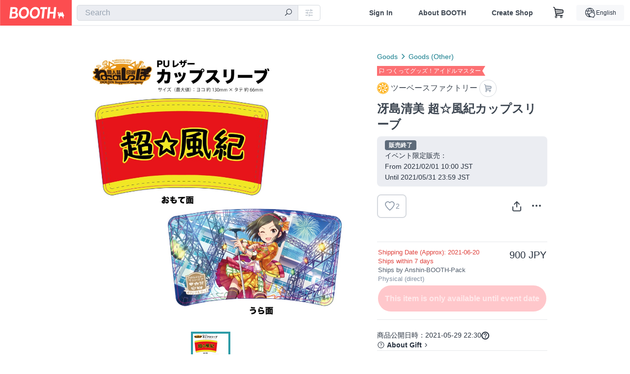

--- FILE ---
content_type: text/html; charset=utf-8
request_url: https://www.google.com/recaptcha/enterprise/anchor?ar=1&k=6LfF1dcZAAAAAOHQX8v16MX5SktDwmQINVD_6mBF&co=aHR0cHM6Ly9ib290aC5wbTo0NDM.&hl=en&v=PoyoqOPhxBO7pBk68S4YbpHZ&size=invisible&anchor-ms=20000&execute-ms=30000&cb=ms9m17e442ja
body_size: 48596
content:
<!DOCTYPE HTML><html dir="ltr" lang="en"><head><meta http-equiv="Content-Type" content="text/html; charset=UTF-8">
<meta http-equiv="X-UA-Compatible" content="IE=edge">
<title>reCAPTCHA</title>
<style type="text/css">
/* cyrillic-ext */
@font-face {
  font-family: 'Roboto';
  font-style: normal;
  font-weight: 400;
  font-stretch: 100%;
  src: url(//fonts.gstatic.com/s/roboto/v48/KFO7CnqEu92Fr1ME7kSn66aGLdTylUAMa3GUBHMdazTgWw.woff2) format('woff2');
  unicode-range: U+0460-052F, U+1C80-1C8A, U+20B4, U+2DE0-2DFF, U+A640-A69F, U+FE2E-FE2F;
}
/* cyrillic */
@font-face {
  font-family: 'Roboto';
  font-style: normal;
  font-weight: 400;
  font-stretch: 100%;
  src: url(//fonts.gstatic.com/s/roboto/v48/KFO7CnqEu92Fr1ME7kSn66aGLdTylUAMa3iUBHMdazTgWw.woff2) format('woff2');
  unicode-range: U+0301, U+0400-045F, U+0490-0491, U+04B0-04B1, U+2116;
}
/* greek-ext */
@font-face {
  font-family: 'Roboto';
  font-style: normal;
  font-weight: 400;
  font-stretch: 100%;
  src: url(//fonts.gstatic.com/s/roboto/v48/KFO7CnqEu92Fr1ME7kSn66aGLdTylUAMa3CUBHMdazTgWw.woff2) format('woff2');
  unicode-range: U+1F00-1FFF;
}
/* greek */
@font-face {
  font-family: 'Roboto';
  font-style: normal;
  font-weight: 400;
  font-stretch: 100%;
  src: url(//fonts.gstatic.com/s/roboto/v48/KFO7CnqEu92Fr1ME7kSn66aGLdTylUAMa3-UBHMdazTgWw.woff2) format('woff2');
  unicode-range: U+0370-0377, U+037A-037F, U+0384-038A, U+038C, U+038E-03A1, U+03A3-03FF;
}
/* math */
@font-face {
  font-family: 'Roboto';
  font-style: normal;
  font-weight: 400;
  font-stretch: 100%;
  src: url(//fonts.gstatic.com/s/roboto/v48/KFO7CnqEu92Fr1ME7kSn66aGLdTylUAMawCUBHMdazTgWw.woff2) format('woff2');
  unicode-range: U+0302-0303, U+0305, U+0307-0308, U+0310, U+0312, U+0315, U+031A, U+0326-0327, U+032C, U+032F-0330, U+0332-0333, U+0338, U+033A, U+0346, U+034D, U+0391-03A1, U+03A3-03A9, U+03B1-03C9, U+03D1, U+03D5-03D6, U+03F0-03F1, U+03F4-03F5, U+2016-2017, U+2034-2038, U+203C, U+2040, U+2043, U+2047, U+2050, U+2057, U+205F, U+2070-2071, U+2074-208E, U+2090-209C, U+20D0-20DC, U+20E1, U+20E5-20EF, U+2100-2112, U+2114-2115, U+2117-2121, U+2123-214F, U+2190, U+2192, U+2194-21AE, U+21B0-21E5, U+21F1-21F2, U+21F4-2211, U+2213-2214, U+2216-22FF, U+2308-230B, U+2310, U+2319, U+231C-2321, U+2336-237A, U+237C, U+2395, U+239B-23B7, U+23D0, U+23DC-23E1, U+2474-2475, U+25AF, U+25B3, U+25B7, U+25BD, U+25C1, U+25CA, U+25CC, U+25FB, U+266D-266F, U+27C0-27FF, U+2900-2AFF, U+2B0E-2B11, U+2B30-2B4C, U+2BFE, U+3030, U+FF5B, U+FF5D, U+1D400-1D7FF, U+1EE00-1EEFF;
}
/* symbols */
@font-face {
  font-family: 'Roboto';
  font-style: normal;
  font-weight: 400;
  font-stretch: 100%;
  src: url(//fonts.gstatic.com/s/roboto/v48/KFO7CnqEu92Fr1ME7kSn66aGLdTylUAMaxKUBHMdazTgWw.woff2) format('woff2');
  unicode-range: U+0001-000C, U+000E-001F, U+007F-009F, U+20DD-20E0, U+20E2-20E4, U+2150-218F, U+2190, U+2192, U+2194-2199, U+21AF, U+21E6-21F0, U+21F3, U+2218-2219, U+2299, U+22C4-22C6, U+2300-243F, U+2440-244A, U+2460-24FF, U+25A0-27BF, U+2800-28FF, U+2921-2922, U+2981, U+29BF, U+29EB, U+2B00-2BFF, U+4DC0-4DFF, U+FFF9-FFFB, U+10140-1018E, U+10190-1019C, U+101A0, U+101D0-101FD, U+102E0-102FB, U+10E60-10E7E, U+1D2C0-1D2D3, U+1D2E0-1D37F, U+1F000-1F0FF, U+1F100-1F1AD, U+1F1E6-1F1FF, U+1F30D-1F30F, U+1F315, U+1F31C, U+1F31E, U+1F320-1F32C, U+1F336, U+1F378, U+1F37D, U+1F382, U+1F393-1F39F, U+1F3A7-1F3A8, U+1F3AC-1F3AF, U+1F3C2, U+1F3C4-1F3C6, U+1F3CA-1F3CE, U+1F3D4-1F3E0, U+1F3ED, U+1F3F1-1F3F3, U+1F3F5-1F3F7, U+1F408, U+1F415, U+1F41F, U+1F426, U+1F43F, U+1F441-1F442, U+1F444, U+1F446-1F449, U+1F44C-1F44E, U+1F453, U+1F46A, U+1F47D, U+1F4A3, U+1F4B0, U+1F4B3, U+1F4B9, U+1F4BB, U+1F4BF, U+1F4C8-1F4CB, U+1F4D6, U+1F4DA, U+1F4DF, U+1F4E3-1F4E6, U+1F4EA-1F4ED, U+1F4F7, U+1F4F9-1F4FB, U+1F4FD-1F4FE, U+1F503, U+1F507-1F50B, U+1F50D, U+1F512-1F513, U+1F53E-1F54A, U+1F54F-1F5FA, U+1F610, U+1F650-1F67F, U+1F687, U+1F68D, U+1F691, U+1F694, U+1F698, U+1F6AD, U+1F6B2, U+1F6B9-1F6BA, U+1F6BC, U+1F6C6-1F6CF, U+1F6D3-1F6D7, U+1F6E0-1F6EA, U+1F6F0-1F6F3, U+1F6F7-1F6FC, U+1F700-1F7FF, U+1F800-1F80B, U+1F810-1F847, U+1F850-1F859, U+1F860-1F887, U+1F890-1F8AD, U+1F8B0-1F8BB, U+1F8C0-1F8C1, U+1F900-1F90B, U+1F93B, U+1F946, U+1F984, U+1F996, U+1F9E9, U+1FA00-1FA6F, U+1FA70-1FA7C, U+1FA80-1FA89, U+1FA8F-1FAC6, U+1FACE-1FADC, U+1FADF-1FAE9, U+1FAF0-1FAF8, U+1FB00-1FBFF;
}
/* vietnamese */
@font-face {
  font-family: 'Roboto';
  font-style: normal;
  font-weight: 400;
  font-stretch: 100%;
  src: url(//fonts.gstatic.com/s/roboto/v48/KFO7CnqEu92Fr1ME7kSn66aGLdTylUAMa3OUBHMdazTgWw.woff2) format('woff2');
  unicode-range: U+0102-0103, U+0110-0111, U+0128-0129, U+0168-0169, U+01A0-01A1, U+01AF-01B0, U+0300-0301, U+0303-0304, U+0308-0309, U+0323, U+0329, U+1EA0-1EF9, U+20AB;
}
/* latin-ext */
@font-face {
  font-family: 'Roboto';
  font-style: normal;
  font-weight: 400;
  font-stretch: 100%;
  src: url(//fonts.gstatic.com/s/roboto/v48/KFO7CnqEu92Fr1ME7kSn66aGLdTylUAMa3KUBHMdazTgWw.woff2) format('woff2');
  unicode-range: U+0100-02BA, U+02BD-02C5, U+02C7-02CC, U+02CE-02D7, U+02DD-02FF, U+0304, U+0308, U+0329, U+1D00-1DBF, U+1E00-1E9F, U+1EF2-1EFF, U+2020, U+20A0-20AB, U+20AD-20C0, U+2113, U+2C60-2C7F, U+A720-A7FF;
}
/* latin */
@font-face {
  font-family: 'Roboto';
  font-style: normal;
  font-weight: 400;
  font-stretch: 100%;
  src: url(//fonts.gstatic.com/s/roboto/v48/KFO7CnqEu92Fr1ME7kSn66aGLdTylUAMa3yUBHMdazQ.woff2) format('woff2');
  unicode-range: U+0000-00FF, U+0131, U+0152-0153, U+02BB-02BC, U+02C6, U+02DA, U+02DC, U+0304, U+0308, U+0329, U+2000-206F, U+20AC, U+2122, U+2191, U+2193, U+2212, U+2215, U+FEFF, U+FFFD;
}
/* cyrillic-ext */
@font-face {
  font-family: 'Roboto';
  font-style: normal;
  font-weight: 500;
  font-stretch: 100%;
  src: url(//fonts.gstatic.com/s/roboto/v48/KFO7CnqEu92Fr1ME7kSn66aGLdTylUAMa3GUBHMdazTgWw.woff2) format('woff2');
  unicode-range: U+0460-052F, U+1C80-1C8A, U+20B4, U+2DE0-2DFF, U+A640-A69F, U+FE2E-FE2F;
}
/* cyrillic */
@font-face {
  font-family: 'Roboto';
  font-style: normal;
  font-weight: 500;
  font-stretch: 100%;
  src: url(//fonts.gstatic.com/s/roboto/v48/KFO7CnqEu92Fr1ME7kSn66aGLdTylUAMa3iUBHMdazTgWw.woff2) format('woff2');
  unicode-range: U+0301, U+0400-045F, U+0490-0491, U+04B0-04B1, U+2116;
}
/* greek-ext */
@font-face {
  font-family: 'Roboto';
  font-style: normal;
  font-weight: 500;
  font-stretch: 100%;
  src: url(//fonts.gstatic.com/s/roboto/v48/KFO7CnqEu92Fr1ME7kSn66aGLdTylUAMa3CUBHMdazTgWw.woff2) format('woff2');
  unicode-range: U+1F00-1FFF;
}
/* greek */
@font-face {
  font-family: 'Roboto';
  font-style: normal;
  font-weight: 500;
  font-stretch: 100%;
  src: url(//fonts.gstatic.com/s/roboto/v48/KFO7CnqEu92Fr1ME7kSn66aGLdTylUAMa3-UBHMdazTgWw.woff2) format('woff2');
  unicode-range: U+0370-0377, U+037A-037F, U+0384-038A, U+038C, U+038E-03A1, U+03A3-03FF;
}
/* math */
@font-face {
  font-family: 'Roboto';
  font-style: normal;
  font-weight: 500;
  font-stretch: 100%;
  src: url(//fonts.gstatic.com/s/roboto/v48/KFO7CnqEu92Fr1ME7kSn66aGLdTylUAMawCUBHMdazTgWw.woff2) format('woff2');
  unicode-range: U+0302-0303, U+0305, U+0307-0308, U+0310, U+0312, U+0315, U+031A, U+0326-0327, U+032C, U+032F-0330, U+0332-0333, U+0338, U+033A, U+0346, U+034D, U+0391-03A1, U+03A3-03A9, U+03B1-03C9, U+03D1, U+03D5-03D6, U+03F0-03F1, U+03F4-03F5, U+2016-2017, U+2034-2038, U+203C, U+2040, U+2043, U+2047, U+2050, U+2057, U+205F, U+2070-2071, U+2074-208E, U+2090-209C, U+20D0-20DC, U+20E1, U+20E5-20EF, U+2100-2112, U+2114-2115, U+2117-2121, U+2123-214F, U+2190, U+2192, U+2194-21AE, U+21B0-21E5, U+21F1-21F2, U+21F4-2211, U+2213-2214, U+2216-22FF, U+2308-230B, U+2310, U+2319, U+231C-2321, U+2336-237A, U+237C, U+2395, U+239B-23B7, U+23D0, U+23DC-23E1, U+2474-2475, U+25AF, U+25B3, U+25B7, U+25BD, U+25C1, U+25CA, U+25CC, U+25FB, U+266D-266F, U+27C0-27FF, U+2900-2AFF, U+2B0E-2B11, U+2B30-2B4C, U+2BFE, U+3030, U+FF5B, U+FF5D, U+1D400-1D7FF, U+1EE00-1EEFF;
}
/* symbols */
@font-face {
  font-family: 'Roboto';
  font-style: normal;
  font-weight: 500;
  font-stretch: 100%;
  src: url(//fonts.gstatic.com/s/roboto/v48/KFO7CnqEu92Fr1ME7kSn66aGLdTylUAMaxKUBHMdazTgWw.woff2) format('woff2');
  unicode-range: U+0001-000C, U+000E-001F, U+007F-009F, U+20DD-20E0, U+20E2-20E4, U+2150-218F, U+2190, U+2192, U+2194-2199, U+21AF, U+21E6-21F0, U+21F3, U+2218-2219, U+2299, U+22C4-22C6, U+2300-243F, U+2440-244A, U+2460-24FF, U+25A0-27BF, U+2800-28FF, U+2921-2922, U+2981, U+29BF, U+29EB, U+2B00-2BFF, U+4DC0-4DFF, U+FFF9-FFFB, U+10140-1018E, U+10190-1019C, U+101A0, U+101D0-101FD, U+102E0-102FB, U+10E60-10E7E, U+1D2C0-1D2D3, U+1D2E0-1D37F, U+1F000-1F0FF, U+1F100-1F1AD, U+1F1E6-1F1FF, U+1F30D-1F30F, U+1F315, U+1F31C, U+1F31E, U+1F320-1F32C, U+1F336, U+1F378, U+1F37D, U+1F382, U+1F393-1F39F, U+1F3A7-1F3A8, U+1F3AC-1F3AF, U+1F3C2, U+1F3C4-1F3C6, U+1F3CA-1F3CE, U+1F3D4-1F3E0, U+1F3ED, U+1F3F1-1F3F3, U+1F3F5-1F3F7, U+1F408, U+1F415, U+1F41F, U+1F426, U+1F43F, U+1F441-1F442, U+1F444, U+1F446-1F449, U+1F44C-1F44E, U+1F453, U+1F46A, U+1F47D, U+1F4A3, U+1F4B0, U+1F4B3, U+1F4B9, U+1F4BB, U+1F4BF, U+1F4C8-1F4CB, U+1F4D6, U+1F4DA, U+1F4DF, U+1F4E3-1F4E6, U+1F4EA-1F4ED, U+1F4F7, U+1F4F9-1F4FB, U+1F4FD-1F4FE, U+1F503, U+1F507-1F50B, U+1F50D, U+1F512-1F513, U+1F53E-1F54A, U+1F54F-1F5FA, U+1F610, U+1F650-1F67F, U+1F687, U+1F68D, U+1F691, U+1F694, U+1F698, U+1F6AD, U+1F6B2, U+1F6B9-1F6BA, U+1F6BC, U+1F6C6-1F6CF, U+1F6D3-1F6D7, U+1F6E0-1F6EA, U+1F6F0-1F6F3, U+1F6F7-1F6FC, U+1F700-1F7FF, U+1F800-1F80B, U+1F810-1F847, U+1F850-1F859, U+1F860-1F887, U+1F890-1F8AD, U+1F8B0-1F8BB, U+1F8C0-1F8C1, U+1F900-1F90B, U+1F93B, U+1F946, U+1F984, U+1F996, U+1F9E9, U+1FA00-1FA6F, U+1FA70-1FA7C, U+1FA80-1FA89, U+1FA8F-1FAC6, U+1FACE-1FADC, U+1FADF-1FAE9, U+1FAF0-1FAF8, U+1FB00-1FBFF;
}
/* vietnamese */
@font-face {
  font-family: 'Roboto';
  font-style: normal;
  font-weight: 500;
  font-stretch: 100%;
  src: url(//fonts.gstatic.com/s/roboto/v48/KFO7CnqEu92Fr1ME7kSn66aGLdTylUAMa3OUBHMdazTgWw.woff2) format('woff2');
  unicode-range: U+0102-0103, U+0110-0111, U+0128-0129, U+0168-0169, U+01A0-01A1, U+01AF-01B0, U+0300-0301, U+0303-0304, U+0308-0309, U+0323, U+0329, U+1EA0-1EF9, U+20AB;
}
/* latin-ext */
@font-face {
  font-family: 'Roboto';
  font-style: normal;
  font-weight: 500;
  font-stretch: 100%;
  src: url(//fonts.gstatic.com/s/roboto/v48/KFO7CnqEu92Fr1ME7kSn66aGLdTylUAMa3KUBHMdazTgWw.woff2) format('woff2');
  unicode-range: U+0100-02BA, U+02BD-02C5, U+02C7-02CC, U+02CE-02D7, U+02DD-02FF, U+0304, U+0308, U+0329, U+1D00-1DBF, U+1E00-1E9F, U+1EF2-1EFF, U+2020, U+20A0-20AB, U+20AD-20C0, U+2113, U+2C60-2C7F, U+A720-A7FF;
}
/* latin */
@font-face {
  font-family: 'Roboto';
  font-style: normal;
  font-weight: 500;
  font-stretch: 100%;
  src: url(//fonts.gstatic.com/s/roboto/v48/KFO7CnqEu92Fr1ME7kSn66aGLdTylUAMa3yUBHMdazQ.woff2) format('woff2');
  unicode-range: U+0000-00FF, U+0131, U+0152-0153, U+02BB-02BC, U+02C6, U+02DA, U+02DC, U+0304, U+0308, U+0329, U+2000-206F, U+20AC, U+2122, U+2191, U+2193, U+2212, U+2215, U+FEFF, U+FFFD;
}
/* cyrillic-ext */
@font-face {
  font-family: 'Roboto';
  font-style: normal;
  font-weight: 900;
  font-stretch: 100%;
  src: url(//fonts.gstatic.com/s/roboto/v48/KFO7CnqEu92Fr1ME7kSn66aGLdTylUAMa3GUBHMdazTgWw.woff2) format('woff2');
  unicode-range: U+0460-052F, U+1C80-1C8A, U+20B4, U+2DE0-2DFF, U+A640-A69F, U+FE2E-FE2F;
}
/* cyrillic */
@font-face {
  font-family: 'Roboto';
  font-style: normal;
  font-weight: 900;
  font-stretch: 100%;
  src: url(//fonts.gstatic.com/s/roboto/v48/KFO7CnqEu92Fr1ME7kSn66aGLdTylUAMa3iUBHMdazTgWw.woff2) format('woff2');
  unicode-range: U+0301, U+0400-045F, U+0490-0491, U+04B0-04B1, U+2116;
}
/* greek-ext */
@font-face {
  font-family: 'Roboto';
  font-style: normal;
  font-weight: 900;
  font-stretch: 100%;
  src: url(//fonts.gstatic.com/s/roboto/v48/KFO7CnqEu92Fr1ME7kSn66aGLdTylUAMa3CUBHMdazTgWw.woff2) format('woff2');
  unicode-range: U+1F00-1FFF;
}
/* greek */
@font-face {
  font-family: 'Roboto';
  font-style: normal;
  font-weight: 900;
  font-stretch: 100%;
  src: url(//fonts.gstatic.com/s/roboto/v48/KFO7CnqEu92Fr1ME7kSn66aGLdTylUAMa3-UBHMdazTgWw.woff2) format('woff2');
  unicode-range: U+0370-0377, U+037A-037F, U+0384-038A, U+038C, U+038E-03A1, U+03A3-03FF;
}
/* math */
@font-face {
  font-family: 'Roboto';
  font-style: normal;
  font-weight: 900;
  font-stretch: 100%;
  src: url(//fonts.gstatic.com/s/roboto/v48/KFO7CnqEu92Fr1ME7kSn66aGLdTylUAMawCUBHMdazTgWw.woff2) format('woff2');
  unicode-range: U+0302-0303, U+0305, U+0307-0308, U+0310, U+0312, U+0315, U+031A, U+0326-0327, U+032C, U+032F-0330, U+0332-0333, U+0338, U+033A, U+0346, U+034D, U+0391-03A1, U+03A3-03A9, U+03B1-03C9, U+03D1, U+03D5-03D6, U+03F0-03F1, U+03F4-03F5, U+2016-2017, U+2034-2038, U+203C, U+2040, U+2043, U+2047, U+2050, U+2057, U+205F, U+2070-2071, U+2074-208E, U+2090-209C, U+20D0-20DC, U+20E1, U+20E5-20EF, U+2100-2112, U+2114-2115, U+2117-2121, U+2123-214F, U+2190, U+2192, U+2194-21AE, U+21B0-21E5, U+21F1-21F2, U+21F4-2211, U+2213-2214, U+2216-22FF, U+2308-230B, U+2310, U+2319, U+231C-2321, U+2336-237A, U+237C, U+2395, U+239B-23B7, U+23D0, U+23DC-23E1, U+2474-2475, U+25AF, U+25B3, U+25B7, U+25BD, U+25C1, U+25CA, U+25CC, U+25FB, U+266D-266F, U+27C0-27FF, U+2900-2AFF, U+2B0E-2B11, U+2B30-2B4C, U+2BFE, U+3030, U+FF5B, U+FF5D, U+1D400-1D7FF, U+1EE00-1EEFF;
}
/* symbols */
@font-face {
  font-family: 'Roboto';
  font-style: normal;
  font-weight: 900;
  font-stretch: 100%;
  src: url(//fonts.gstatic.com/s/roboto/v48/KFO7CnqEu92Fr1ME7kSn66aGLdTylUAMaxKUBHMdazTgWw.woff2) format('woff2');
  unicode-range: U+0001-000C, U+000E-001F, U+007F-009F, U+20DD-20E0, U+20E2-20E4, U+2150-218F, U+2190, U+2192, U+2194-2199, U+21AF, U+21E6-21F0, U+21F3, U+2218-2219, U+2299, U+22C4-22C6, U+2300-243F, U+2440-244A, U+2460-24FF, U+25A0-27BF, U+2800-28FF, U+2921-2922, U+2981, U+29BF, U+29EB, U+2B00-2BFF, U+4DC0-4DFF, U+FFF9-FFFB, U+10140-1018E, U+10190-1019C, U+101A0, U+101D0-101FD, U+102E0-102FB, U+10E60-10E7E, U+1D2C0-1D2D3, U+1D2E0-1D37F, U+1F000-1F0FF, U+1F100-1F1AD, U+1F1E6-1F1FF, U+1F30D-1F30F, U+1F315, U+1F31C, U+1F31E, U+1F320-1F32C, U+1F336, U+1F378, U+1F37D, U+1F382, U+1F393-1F39F, U+1F3A7-1F3A8, U+1F3AC-1F3AF, U+1F3C2, U+1F3C4-1F3C6, U+1F3CA-1F3CE, U+1F3D4-1F3E0, U+1F3ED, U+1F3F1-1F3F3, U+1F3F5-1F3F7, U+1F408, U+1F415, U+1F41F, U+1F426, U+1F43F, U+1F441-1F442, U+1F444, U+1F446-1F449, U+1F44C-1F44E, U+1F453, U+1F46A, U+1F47D, U+1F4A3, U+1F4B0, U+1F4B3, U+1F4B9, U+1F4BB, U+1F4BF, U+1F4C8-1F4CB, U+1F4D6, U+1F4DA, U+1F4DF, U+1F4E3-1F4E6, U+1F4EA-1F4ED, U+1F4F7, U+1F4F9-1F4FB, U+1F4FD-1F4FE, U+1F503, U+1F507-1F50B, U+1F50D, U+1F512-1F513, U+1F53E-1F54A, U+1F54F-1F5FA, U+1F610, U+1F650-1F67F, U+1F687, U+1F68D, U+1F691, U+1F694, U+1F698, U+1F6AD, U+1F6B2, U+1F6B9-1F6BA, U+1F6BC, U+1F6C6-1F6CF, U+1F6D3-1F6D7, U+1F6E0-1F6EA, U+1F6F0-1F6F3, U+1F6F7-1F6FC, U+1F700-1F7FF, U+1F800-1F80B, U+1F810-1F847, U+1F850-1F859, U+1F860-1F887, U+1F890-1F8AD, U+1F8B0-1F8BB, U+1F8C0-1F8C1, U+1F900-1F90B, U+1F93B, U+1F946, U+1F984, U+1F996, U+1F9E9, U+1FA00-1FA6F, U+1FA70-1FA7C, U+1FA80-1FA89, U+1FA8F-1FAC6, U+1FACE-1FADC, U+1FADF-1FAE9, U+1FAF0-1FAF8, U+1FB00-1FBFF;
}
/* vietnamese */
@font-face {
  font-family: 'Roboto';
  font-style: normal;
  font-weight: 900;
  font-stretch: 100%;
  src: url(//fonts.gstatic.com/s/roboto/v48/KFO7CnqEu92Fr1ME7kSn66aGLdTylUAMa3OUBHMdazTgWw.woff2) format('woff2');
  unicode-range: U+0102-0103, U+0110-0111, U+0128-0129, U+0168-0169, U+01A0-01A1, U+01AF-01B0, U+0300-0301, U+0303-0304, U+0308-0309, U+0323, U+0329, U+1EA0-1EF9, U+20AB;
}
/* latin-ext */
@font-face {
  font-family: 'Roboto';
  font-style: normal;
  font-weight: 900;
  font-stretch: 100%;
  src: url(//fonts.gstatic.com/s/roboto/v48/KFO7CnqEu92Fr1ME7kSn66aGLdTylUAMa3KUBHMdazTgWw.woff2) format('woff2');
  unicode-range: U+0100-02BA, U+02BD-02C5, U+02C7-02CC, U+02CE-02D7, U+02DD-02FF, U+0304, U+0308, U+0329, U+1D00-1DBF, U+1E00-1E9F, U+1EF2-1EFF, U+2020, U+20A0-20AB, U+20AD-20C0, U+2113, U+2C60-2C7F, U+A720-A7FF;
}
/* latin */
@font-face {
  font-family: 'Roboto';
  font-style: normal;
  font-weight: 900;
  font-stretch: 100%;
  src: url(//fonts.gstatic.com/s/roboto/v48/KFO7CnqEu92Fr1ME7kSn66aGLdTylUAMa3yUBHMdazQ.woff2) format('woff2');
  unicode-range: U+0000-00FF, U+0131, U+0152-0153, U+02BB-02BC, U+02C6, U+02DA, U+02DC, U+0304, U+0308, U+0329, U+2000-206F, U+20AC, U+2122, U+2191, U+2193, U+2212, U+2215, U+FEFF, U+FFFD;
}

</style>
<link rel="stylesheet" type="text/css" href="https://www.gstatic.com/recaptcha/releases/PoyoqOPhxBO7pBk68S4YbpHZ/styles__ltr.css">
<script nonce="T4w1cyMNd_h6-0gCFJc9uQ" type="text/javascript">window['__recaptcha_api'] = 'https://www.google.com/recaptcha/enterprise/';</script>
<script type="text/javascript" src="https://www.gstatic.com/recaptcha/releases/PoyoqOPhxBO7pBk68S4YbpHZ/recaptcha__en.js" nonce="T4w1cyMNd_h6-0gCFJc9uQ">
      
    </script></head>
<body><div id="rc-anchor-alert" class="rc-anchor-alert"></div>
<input type="hidden" id="recaptcha-token" value="[base64]">
<script type="text/javascript" nonce="T4w1cyMNd_h6-0gCFJc9uQ">
      recaptcha.anchor.Main.init("[\x22ainput\x22,[\x22bgdata\x22,\x22\x22,\[base64]/[base64]/[base64]/[base64]/[base64]/[base64]/[base64]/[base64]/[base64]/[base64]\\u003d\x22,\[base64]\\u003d\x22,\x22w4/ChhXDuFIXMsO/wql5VsO/w6HDksKpwqtoAX0DwrfCrsOWbgRMVjHChC4fY8O2ccKcKXlTw7rDswjDg8K4fcOOWsKnNcOoYMKMJ8Olwq1JwpxAMADDgDkzKGnDtAHDvgEswrUuASZ9RTU4NRfCvsKxesOPCsKgw6bDoS/CrTbDrMOKwqLDh2xEw63CkcO7w4Q+JMKeZsOQwqXCoDzCjh7DhD8CXsK1YHDDjQ5/JcKyw6kSw45iecK6WAggw5rCqSt1bz0nw4PDhsK7Dy/ChsOowrzDi8OMw603G1ZvwrjCvMKyw6Z0P8KDw5jDqcKEJ8Ktw4jCocK2wpDCiFU+C8KGwoZRw7d6IsKrwovCo8KWPyHCo8OXXBrCkMKzDAvClcKgwqXCn1zDpBXCosOzwp1Kw6rCncOqJ0DDgSrCv1/DksOpwq3DnBfDsmMzw6AkLMOyX8Oiw6jDhCvDuBDDnQLDih9SPEUDwowywpvClT0wXsOnHsOjw5VDWB8Swr4nZmbDiyLDkcOJw6rDgsK5wrQEwrRkw4pfTMOtwrYnwqTDiMKdw5Igw4/[base64]/CssKdP1gOwqPCp8KCG8Kwd8KqwrnCiMOaw4pRc2swSMOYRRt6L0Qjw6jCoMKreHZpVnN6G8K9wpxxw4N8w5YNwrY/w6PCjVAqBcOuw7QdVMObwoXDmAIMw6/Dl3jCgsKcd0rCvcOAVTghw75uw51Zw7BaV8KJRcOnK2HChcO5H8KvZTIVUMO7wrY5w45LL8OsbGopwpXCq3wyCcKULEvDmm7DmsKdw7nCmHldbMKoH8K9KCnDvcOSPS7ChcObX1LCn8KNSW3DosKcKyLClhfDlzrCjQvDnVDDvCEhworCssO/RcKZw6ojwoRawpjCvMKBK1FJISFJwoPDhMK6w6wcwobCgFjCgBEIElrCisKldADDt8K2FlzDu8KQa0vDkQjDpMOWBRjClxnDpMKwwpdufMOxFk9pw5tdwovCjcKBw5x2CzIMw6HDrsKmM8OVwprDsMO2w7t3wo06ajFvGSzDv8KMdGDDrMOzwrHCjE/CiSvCisKUPsKPw6tQwoPCuHZ/[base64]/Dr3h5fcOSN8KrRC87wqzDtMOHwpLDihcdAMO4w5fCtsOWw5c6w6Rcw5dvwpPDpsOmYcOPCcOFw5QQwq4cJcKxKzE3w6bCmhUmw5LCk2M1woHDgk/CtnsSw6zClsOewoJVGybDtMOUwpFfN8OdQ8Kpw48QG8ObM0gTU3jDocKfc8OeJsKzGxZXTcODPMKaZGQ9LzHDhMOPw50kasODRks8TnZ5w4zCjsOuck/CgzDDqCPDh3jCpMKrwr9pD8KTwpzDiAfCt8K3XDrDplIUDxVDUMKvR8K9RQrDnCdHw5cBCzPDlsOrw5fCjsK8FwEGw7nDnExNVB/Cp8KlwrjCqsOEw5vDtsKmw4TDhsK/[base64]/[base64]/[base64]/KsKSw6bDvH/CpT/CoMOyUMKfw5FwwoXDnR8iXW3DpzPCkAtQSHdNwoDDrHDCicOIBB3ClsKEYMK7WMO/X0vDm8O5wqPDv8K4UCfCkn/CqTEtw6DCpMKBw7rCp8K/w6ZcSBzCscKWwqZuEcOuw5vDjUnDhsODwoXDp2RbZcO1wrcdIcKnwqLCsFczNEjDv0QcwqfDgsKxw7wmVHbCthJ2w5/Cn3QBDmzDk0tKdcOIwolmCcOYSwxdwonCtMKkw5/DnsO9w6XDgULDlMOpwpjCvEvClcOdwrzCh8Knw4F1EiXDqMKWw6bDrcOlJwocKU3DlcOlw7I3acOMUcK6w6lvYcKOwoBqwoTCnsKkw5fDgcOFw4rCmCLDh37CsWDDmMKlW8Ktd8Kxf8O7wrDCgMOSLlfCgHtFwoULwpMdw7/CvcKYwqBQwr3DvksrLXI7wotsw5XDjA/DpVltwoPDoyBQdmHDt0t4w7fCrhLCgsK2Snk4NcODw4PCl8Kcw5cDC8Kkw6bCozbCvgfDo1A/w6BiaEEEw7Zrwqhbw7suFMOudRTDpcOkcALDpUbCsFnDnsK5QSYxw5vCmcOOTQrDssKDXcKgwrsXaMKHw443SHlEVxVdwrLChsO3OcKNwrjDlcK4WcO6w65sA8OmDEDCgWfDty/CrMKtwpLCjCg7w5Z3NcOEIcKGL8KYGcOBXjvDh8O3wo87KiDDvgdmw5PCkAFVw4xta1dOw5wtw7oCw5rDhsKaRMKIeTAFw5YBCsKCwqLDiMOmZ0jCqn5Uw5ouw4XCu8OrQHbDqcOAYF7Do8K4wqbDs8K+w5jCucOZDMOQA3HDqsK5A8KXwqUhaD/[base64]/DsFtLwp7CvRDClnrDvsO+EMOUCHbDgD3CnznDk8OFwozCjcONwpvDtgkBwpDDiMK9DcODw6tXU8OmQcKTw7tCBsOMwrk5YsKkw5DCrikmDzTCjcOIQhtSwrRXw7LDg8KRGMKUwrR/w4bCn8OSJ3oJL8K7CMOiwqPClQPCucOOw4DDoMOzfsO2woPDmcKRNhrCucK2KcKQwogdJTgrOsOpw75WJ8Ocwo3CmGrDo8KSXU7DtnjDrsOWIcK9w6DDvsKOw7cZw4cnw6Eqw7otw4PDmF12w5nCmcOrb34Mw50bwoA7w68Nw6VbWMK6wpPClx92HcKhI8O9w4/DqMKJE1LCuRXCrcOXAcKnXn7CocOHwr7DqsODB1rDm0Mzw75swpDCg1MPw48QeyvCiMKKRsKJw5zCuRsjwrl+LjTClzPCuQ4HDMKkLRDCjjbDi1PDssK+cMKkLW7DvMOiPAwOWsKIWU7Ch8OCbsOfdcKkwoFcZh/[base64]/Cpwklwo9+RMOLTVVvwr4cMSnCksK7w4lbw74JZhfDqVBLwpIKwrzCt1jDhMK7woVIbwbCtCHCr8KuU8KRw7p1w48jFcOVw5/ClVbDoDzDr8OvZMOYFlHDmRouM8ORJlIjw4bCt8O5exHDtcK1w6tOWnDDhsKzw6TDncObw4RPL0nCkAvCpsKdPz0SOMOcBcOkw7zCj8K3MHkIwq8qw4bCjsOsT8KUV8O6wrUoS1jDqmY5MMONw4dEwr7DqcOhQsOlwoPDpB4cREbCksOew4vCnQvChsO5X8OEdMOpWw/DgMOXwqzDqcOXwoLDlsKvASbDjws7woMUUcKCHsOKfAXCpyYCJi9Owr7DinouSkNRZsKWK8K6wooBwrpXZsKSHjLDrETDr8KEckzDnCNaGMKAwrrCok/Do8KHw4pTWFnCqsK9woDDlnwkw7zDunLDtcOKw7/Dpy7DuX7DvMKEwox7P8ODQ8KuwqRSGljDgHd1csK2wphwwrzDs3TCiFjDvcOOw4TDsGvCqMKjw6DDpsKPV2FoCMKCwrHDq8OiUmzDui7CoMK/[base64]/[base64]/CkgfCtsO2JxUHacKqw4LComEUSRjDgljDqy0RwqTDuMKYPCHCphg2U8OFwqHDtUTCg8OcwoNLwrJEM2cfK2EPworCjMKMw7ZvAH/DhznDtcO3w7bDs3DCq8OtIzrCksKHP8KlFsKuwqrDv1fCncKLw4PDrB/DjcKJw5fDrcKDw7RSw4U2ZMOqTHHCgsKVwpXCkEDCv8Obw4vDgjtYEMOOw63DjyvChmfCl8KiMxTDl0HCo8KKcE3CvQdtfcKYw5fDgyhuLwvCscKhw6sdS1Ywwp/[base64]/DoMK4wqYkTFwJVEkNwqTDpicCIsKmfWrDiMOAd2fDiS/[base64]/Dl8O5Rk3DuRYDP18mdiXCpsKtwprCucO0w6vDsFTDhEtGPjHCn0t5CcKJw6rDksODwozDl8OcHMOqBXfChsKmw7UGw5NXK8O+T8OkXMKrwqV1Xg9PY8KDVcO3w7fCiWtQFXnDuMObGQluQ8KKScObE1RMOMKBwpQLw6hOMnTCiGsnwr/[base64]/Tj4Nw7DClkTCv8OzwrfDoSTDuRAaw6oTwqfClmYswpbCm8KTwpfDpTzDlCvDtGHDhWkQw6LCvkkfLMKNdDDDicOZP8KEw6nDlzMXRMO8O0HCpH/CkBAkw5RWw4nChx7DswvDn1fDnUxGasOAc8KdPcOEd37Ci8OZwoxew77DtcO4wo7CmsOWwq7ChsOnwpTDlsOqw4oxdElTbkrCuMOUNnx2wo8Uw6crw5nCuTXCoMOvDE7CtyrCrWXCimJNeDDCki5MdC00w4Ilw7YeUCnCpcOAwqjDtMOOOgFuw6h+CcKvw7I/[base64]/DhcOsZU50wobCuHDDohjCt8O+R8OrwqI1w4BZw5QYw5TCkAXCqB5zXTQZaFrCmR7DkA/DnQo3LMOfw7Asw7/Dnn7DlsKPw7/[base64]/Dm3AHXW45XBMaw6txwqAJw5wydsKCwqVnwpgMw4PCvcOdLMOFXS0wHjjDtsODwpRIHsKqwooWbMKMwrNDK8OTKsO1UcOzXcK6w7vDpn3DvcKbZjpVbcOhwp96wpvDrhNtf8KJw6InMh3ChQQ0Px0kWDDDl8Ohw4PChmTCncKUw4Maw5w/wqEvCMOgwr87wp8Hw4zDuEVyC8KDw54cw5kCwrfDsk8tEknCtMO8TD4Vw43DssOrwovCkmjDrMKfLGgmP0hwwrUiwofDlDzCkG4/wrFsSi7CtsKSbcOYRcKPwpbDksK9wqfCtDjDnGc3w7nDtcKXwrx6RsKSLFTCh8OgSHjDkW9Uw5N+wq11NDfCuSplw4bCtcOpw7wxwqV5woDCiUcydMKywqd/[base64]/ClmpHw7oOdcKTIsKlRMKOUMO/QmnClVFeXF8PwqLCnsK2UcOgADHDjcKSa8Oww4ZfwrnCgyrCmMO/[base64]/CkMK+DcKgw4ZhwoMbC8KzD8KJacOKw40hWkbCjsOaw7XDqB8MDV3Dk8OYd8OGwqdkF8Klw5TDiMKSwpnCqMOEw7vDqB3DocO/[base64]/[base64]/DsjYSwqBVw4nDi8Ouw4/Dl0bCssOnw7RFSSEcHHvCsnFXZxjDtxfCqlREe8OBw7PDvWzCllREP8KEw41MD8KgIQrCtMKkwpN9NMODeg3CrcKkwoLDpcOXwqrCvzTChRc6bBUOw7zDvsK+SsKOY1N/CMOkw6tmw4/[base64]/[base64]/wqMCNiJZwp7DpmvCqsOaScKDw75JFknDqGHCrmZsw5lUWBN+w6wNw6DDvsK7HmTCqVLCuMOPfBHCoyLDo8K/[base64]/wpPCqsONSj1TwrRDwrDCiErDtcOzw4psHmPDpMKfw6LDtjVQdMOJwrbDuGbDo8K7w718w6ZoPHHChsK1w43Dp3vChMK9WMOfNCtswqvDrhEyejoywqZ2w7XCg8OzwqnDosOUwrPDgUzCucKJw6dew6Ujw4soPsO7w7LCr2DCuQ3CnD9kA8OsP8KmeVQFw4Q/[base64]/CrMO8NCjDr8ODwqlewp/[base64]/Djw1DEx/CqcKIw7QAGMOFwp8Ow43CqSbCqCxYw4/CpcOiwqYtw44ZJMOawpYADhJ1ZsKJbT/[base64]/Cl2lWw5rDqzjDm3V5wo/[base64]/Cu8OmZCdnwrANwpFpwqViwrfDvHA6w73DnD3CqcOKDH7Cgy87wo3CjA4BNwTCoz0eS8OLZkPCjX8zwonDr8KWwp5ZRXDCjEM5FsKMM8ORwqXDtgvCll7DusOCeMKSwpPCq8Ofw4ciAgHDksO5X8KjwrMCMsOfw4lhwr/CicKdZ8KKw6UCw5kDTcOgKGbCgcO4wqhdw7LDvMOpw7HDmcOIThPDvsKTYgzCv3HDtFHDlcKFwqg3eMK2C2BBclRtNVduw7/ClXdbw5/DtH7CtMO0w4UdwonCs3gLelrDmF9mJAnDpWtpw48BARbCpMOSwq/ChTlWw69tw4PDmcKGwrDClVTChMOzwokewpTCnsOlXsK/[base64]/CjjDClGXCgiDCoQd9wolPGsKAwrJxAABvJxgqwpRrwoUfwo/CtRdicMKWL8KRQcOpwr/[base64]/Cu8Kmw6PCkcOIJAvCgQTCusOPOsKRWcO3dcOsU8K2w6rDi8O/w5Jgf0XCqATCocObf8KDwqbCv8OhFFQ4RMOPw6dZLQAEwpk4PDvCrsOeEsKnwq8vc8Kiw4Irw7bDk8KLw6nCl8OdwqbCrsK7RFnChj4vwrTCkBjCt3zCssKvB8OIw5ZvIMKzw692cMOGwpZ0fXotw69IwqrDkMKbw6vDt8OCZDkHa8OCwpTCll/CjMOwZMK6w67DgsOhwrfCgxzDp8OGwrZ8JcKTJFQDGcOKIVrDsn0WXcO3asKGw61te8Okw5rCqBEDfWlew7t2wo7Dm8Orw4jCiMK3SwdRS8KOw6QVwrzCi1p9SsKDwp3Cs8O+ETcFO8Ojw5t7wrLCkcKUHHnCtF/DnMKDw69ww7nDoMKhUMKvEyrDnMOmKm/[base64]/CrcOzHsKjYMOrwqHCusORwoJLHcKqC8KiDWdvdcKHXsOHA8KIw6tKCsOrwprCucO9XFjCllfDvMKXScKrw5MfwrXCi8OgwrXDvsOpT2PCucO9E0DCh8KNw7DCpcOHRWTCp8OwecKFwp1wwrzCm8K1ZyPCikN7TMK5wojCgRLCmW0EcmDDpcKPTn/[base64]/Dm8KyH3XCsi56cT/DhjPCv1/CrsOUasK5DU/CgwFCdsKcwpfDhMKXw402VAZgwpQEJzfCi2llwrtGw7UvwrrCtibDtsKKwqvCiG3Di3VVw5TDk8K6e8KxIGbDvsKNw5s7wrbChVMPTMOSHMKywoxAw40Wwrw8EcKnFyIvwqjCvsKYw67DixLCr8KCwp55w508UT4Cwqwvd3BYJ8OCwrrDijTDp8KrDsKpwpNKwo/DkQBdwrLDrMKJw5hsKcOPE8KLwqMwwpLDqcKUWsKpMA9dw4gtwpfDhMOJAMOWw4DCtMKWwojCi1QVOMKZw4A9bCc2wqLCixLDnh7CtMK4EmjCuD/Dl8KPUTdMUQUeWMKiw6h/wqdcJA/Dm2xSwpbCg39Sw7PCoT/Ds8KQJDxmw51LRHc8w4llVsKIVsKzw6NmKsOgASLCrXpQMAPDp8OJEMK+cFoNaCTCr8OME2TCsWfCg1XDjnlnwpLDu8OrKsOUw4/CgsKyw7XCjxc7w5nClnXDjSbCp15Ow5Ijwq/DkcOnwrHCqMOnOcO9wqfDuMK4w6XCvG98bkrChcKNUsKWwodkSiU6w412VEzCu8KYwqvDvcOwagfClTTDvzPCgcOmw7xbfhHDhsKWw4FVw4LCkGUqD8O6wrMPLwDCskVAwq7Cn8OONcKQUMKAw4cDEsOhw7/DtMOKw5llaMKdw6zDgwRqbMKnwqbDkHbCocKPS1NAd8O5DsKfw5JTJsKHwp8LfV8nwrEPwp0nw6fCoV7DtcK/FE8+wqwNw6gfwp4pw6hHfMKEcMK9bcOxwrElwpAXw63Do31SwqZvw7vClHzCgx8/TEg9w41qIcKNwpvCtMO9wrDDjcK7w6gZwoFtw4JAw7Y4w5XDknfCk8KIDMK8PipEKsO3w5BRQsOnIjR1bMOKdgvCoDoxwotjZcKiLFjCnyjCicKXEcOHw4/DhWDDkgHDhAQ9FsOTw5fDh2V9SHrCgsKNJsKWwrgFw4NEw5XClsKkEXw9LWlvOcKOB8KGF8OrbcOCem5SKgZCwr8pBcKDS8KpZcORwq/DucOXwqIzwqXCiEsnw5opwobDj8KiZsKZGV48wp/Cmys/YAtgXgkWw6lrRsOKwpbDsxfDmFnCuno6CcOqOsKDw43Ci8K3HD7DrcKIGFHDn8OOFsOjFDw9E8OWwpLDisKZwqXCpi/CqsOrTsKRw7jDksOqUsK4KMO1w7NATTAAw6zClALCvcOJTRDDo1fCu38rw7XDqjNUFsKPwonCi0XDuAxDw6MwwqrCr2XCuhLDrFzDosONEMO7w5NeVcODOVfDo8KGw4TDtFUWF8Omwr/Dj3PCvXJGHMK5YnPDgcKPeR/CoyrDjcK1EsOlwolbNAvCjhDCpx9Ew4zDt3vDmMOnwqwNTBVyRFxVKRwWOMOPw70cVWrDo8OKw5PDicOtw63DoGXDrMKyw4LDrMOBw5APYHfDmXYGw5LDtMOFDsO/wqXDswHChkE5w5cVwr8xPcK+wpLCncOhFi53EmHDsAhjwp/DhMKKw4BjUVnDgGwyw7xqVMO5w4DCvWo5w4NvA8O8wpEFwpwzSCNJwq0MLBsaBjDCiMOzw7M2w5PCsHdnBsKsVsKZwrh7Wh7CnBoJw7kqRMOYwrBQEnjDhsODw4MuZlgOwp/Cmn42D3Anwr93XsK6ZsOBOmYEe8OMPi7DrEvCon0ELxNHe8Kdw7zDr2duw6AAJmwswr9XQlnDszHCvMOmUnNicMOAI8OJwq8swojCgsOzcjF+w5PCsn9zwoEaG8OadjE5aQ94AcKvw53ChcKowq/CvMOfw6NBwrBdTB7DmsKdUkXCi2x3wr9kL8KQwrXCkMOYw4PDjsOzwpB2wrUHwrPDqMK0MsKEwrrDhVFCZDfCg8KEw6Bjw5kkwrYlwrDCuhVWQDxhIUVlaMOXI8OjfcKFwqvCv8OYacOxw5tawpogwqwANwbCrQ0fSh3CiRzCr8Kuw7bCs1tydsOpw4/[base64]/[base64]/DnsK8w7LDlcKYwo3CtsOCYsObaRXCuBPDgMOVworDpMO9wovCosOUUMOAw510YDhrdkbDtMO+bMKTwpZZw5A/[base64]/[base64]/CqEEPwpAawovDk8KOVcKZXMOYKMOHwrYHw6JJwr44wqgSw5jDuH3DrMKKworDgMKiw5zDuMOQw51TJSzCulh/[base64]/[base64]/ewwMw7kgw4Ydw4PDljMew4vDp8KWwpMfQcK+wpDDqx0YwqdzV0/CoFUZw7RkPTFzYQ3Djy8YOWltw6sRw68Nw53DlcOzw6vDmj/[base64]/IMOaw59Twq1kelEtw7jCn8OSwow3XcOQwoLCmTJkfMOtw6lxGsKywqAJWMO+wp/CrXjCkcOSbMOIKF7DrDkZw6nCuXjDs2Y0w5NWYDRBfxJRw55tQBFxw67DmT1RMcOeWMKcBR0PYzfDg8KPwotGwrfDvnkxwoHCqhF0FMK1W8K9akjCl23DuMKxHMKFwqjDgMObD8K5FcKuNBl/w5x8wqHDlQFOb8OOwq0ywp7Dg8KREi3Dl8OZwrd4d33Cmzl1woXDoFfDjMOcCMOmbcOJUcKeIXvDuBs5OsKYacOnworDqxcqDMOdw6NbOgXDosOAwoTDhsKqNFxuwofDtlTDgTUFw6QSwo9vwrHClD40w6Akw7Fow77Cq8OXwolfL1FWHHRxHmLCj07CiMO2wpY/w5RrA8Opwq1Bey9ow7IEw43DusKewptyQkXDhcK3S8OrN8Knw4bCqMKtH2PDhRktAsK3S8OrwqvDtVcALTgkM8OZc8KmAcOCwqtswrfCjMKhdibCuMKrwplOwp4zw4nCiGY0wqgRaSc/[base64]/DkMOxw5zDosKVe8OmMsOxw7l1wpAZGX5aa8OdIcO8wpQSYAFJGG0MYsKANHFLcw3DqMKNwoY4wosEDBHDocOFZcOAK8Kpw73DsMKeEjNwwrTCtA1ewpBBCsKADcKFwqnCnVDCqMODdsK9w7ZkSiTDksOewqJDw5IUw4bCvsOjSMOzTHtREsKNw6/[base64]/DiB9Wa1jCjQ3Ci8K7w4TDpMO6w5VIOUvDksKFw4fDhk8ywoogJMKBw7/DrTnChhdPOMOsw7cgOQQxBsOtNMKEATXDkCDChQdkw5zCqVZFw6bDjytxw53DijQkeBkrB2/CjcKcPA9kLcK5RDkRwoB7LC8HHHN5N1kUw7LDhMKFwrvDslTDmT50wqQZw6jCoHnClcKBw70ILgU+AcOZw6vDrFdXw53CkcOCag7Dn8O1OcKiwqtYwrHDkjkwXTB1FhjCsh8nU8Otw5V6w7t1woBwwofCs8OZw4BLV1EfIsKhw5FsfsKHfsKcERvDu2A/w53CnXrDh8K0U3TDksOvwoXCtHgZwo7CocK3AMOmwovDlGUqDBXClMKlw6rDoMK0FQ9xSww7T8KKwqzDq8KIwqDCgnLDmg3Dn8Kyw6vDkHpPX8KcS8O4VlFxScOZwoI6wro7Y3fDmcOuUDtyAMKjwrrChVxJwqptVX5gXRXCkz/CrMKbw7HCtMOxEiTCkcKzw4DDucOpKiVPPHfCicOgR2LCgRU8wrhbw7J/FynDgcOZw6Z6G25rIMKew4dhIMKVw4F7ETBnDwLDmkE2fcOJwq5twqbCo3fCgMO7wrx6HcO5QCVEB2l/wr3DnMOLBcKSw6HCm2ROW17DnGIMwqEzwqzDlH5oaDpVw5HCggUUf0YYEMKnLcOAw5Y5w77DpQXDvDluw7DDn2s6w4rCiF0BMsOMwqRDw47DmsO+w7/CrcKTLcKuw4nDjSc8w59Lw6NDDsKYaMKowpAtRsKXwoc5w4kMZcOOwpIIBzDDtcO2wrkkw4ASXcK9LcO8w6vCjMO+ZTJ4fg/CvQbCgQbDpMK5RMOFwqvCtcOTOFIcORXCrFk4K2kjKsK4w5VrwqwxZjAVfMOsw5kwaMO+wpJvU8Olw5s/w6TCjC/CnDVeD8K5wrHCvMKiwpHDqMOFw6XDisK4w7rCmcKHw6JIwpV1CsO/McKnw5Z+w4rCii9veWcnI8OUNRxHPsKLKwTCth1BDwxzwpDCkcO/w7jCs8Krd8ONUcKDZl50w4V+w6/CqlMyeMKOeHfDvVnDmcKGOGjCoMKqLsOofwJ3A8OuIcO0CXjDnSdewogqw4gBb8Ohw4XCvcKjwpnCq8Ohw7wBwpNOw5nCmiTCvcOZwp3CkDfDo8O1wosmTcK3MR/CgMOXEMKdRsKmwpPCsxLChMK8YMKUJkoFw6XDrMK+w7I6GsK2w7vCnBDCksKiP8Kcw4Zcw5zCscO6wojDhSs6w6wHw4rCqcOCEcOxwqDCusKgTsO6Cw1gwrp+wpNDwp/DqzrCrcO0DRg+w5PDqsO4fCETw4XCqsOkw5kvwoLDj8O6w4DDglFOZU3DkCsgwrXDosOeGTfDscO6WMKqOsOaw6/DnzdLwqnChUZ3Nm3Du8OGTyRNWxlxwpl/w6YpOcKuW8OlRT0+RjrCqcKDJQ89w5FVw6AwHMOWDEMZwr/Dlghmw47CqnphwpHCpMK7aQNFaGkHFS4bwobDj8OWwrZaw67DlEbDncKRHsKyAGjDu8KrUMKBwp7CvD3CrsO5Q8KsEz/CqSbDosKsEzfCvAvDi8KLcsKrOAg0bEZhHlvCtsKDw61/wqNTLi9awqTCh8KEwpTCsMKowoLCt3J/AcO3Yh/Dmj4aw5jCg8O9EcOFw6bDuVPDl8KLwpNQJ8KXwpHDocO5Qy4/QcKqw4PDoXJdYh9hwpbDrMONw748IzzCmcKdw4zDisKWwqHCqR8Hw41mw5zDgTDDicOgJl9hJ0kxwrlDdcKhw5opTnrDs8KBwrTDrWg4AcKADcKtw5t5w4tHBsK9F23CggBJZsOCw7Zhwoo7YHx/wrs4MUvCsBDDnMKHw7NhOcKLVBbDiMOCw47CnQXCk8OWw77CgsO0AcOdBVPCjMKLw7/ChV0lSWTDmUDDrD7Dm8KaVlszfcKuOcKTGFQ/DhNww65jSQ7ChkxfIGcHD8O/[base64]/Cm0guUMOMKcKZC8KoRMOXwrlNwpHCkgwCOEvDvnTDtVnCnENubcKkw7lqH8OJBmohwr3DhMK1FHVKTcOZCsOHwqLCjSPCliA1NVl5wqDDhlDDq1zCnmhzC0ZFwq/[base64]/CgRbDijvChMKgfGPDhsOTWMOfw6pFchEqVFfDgsOGSi3Dp1YAP3F4GFDCiUXDoMKzOsOXecKDc1vDki3CqBvDv1EFwoAAX8OubMKEwqjCuGU/ZVTCkcKDGDBFw4NQwr8kw55jRjA3w68+MV7Cr3XCqk1Iw4bCmMKBwoVew4bDrcOmbC40TcK6V8O+wqdkbsOiw4MEKl00w4rCpx8+WsO6WsK5JMOnw58RYcKMw6jCuzkuMR0USMOgX8OKwqQKbk/Dum19L8OjwpHClUXDrzkiwp3DkSnDj8KBw7TDpU01WlYIH8OEwqZOTsKCwobCqMO5wrfDs0A6w55rL34vHcKQw7fCl3dudcKmw6XDl1hqIj3CiRoqGcObD8KnFBfDvsOlMMK1wpYFw4fDoDPDmlFDJlQeM3HDg8OuTUTDnMKkHsK/[base64]/[base64]/DisOGecKhccKpwpMlw6jDh1jCj09QcsO1WsOvURR6FMK9IsOwwrI9acObel3CkcOAw5HCq8KDSWTDoVVSa8KqA2LDusOWw6ITw69gAzcmacK9OcKTw4bCucKLw4vCvsO+wpXCo1bDrsKYw5hdQw/CtH/DosKySMOzwr/DkGBhwrbDpDYlwonCoXjDtBFkfcO/wo4Mw4RRw5nCn8OXw5jConxeUC7DsMOOeEdrasKfwrQiL3TDjsOhwoPCrAduw4o6YWEzwrwBw6bCp8KAw6wIwrTCjsK0wqowwrVlw5xKCljDtypdYxdLw7B8Qk9qX8KtwqnDm1dsbXU8w7HCmMKBNRk1KAUiw6vCgcOew7HCqcO+woYww5DDt8Ocwr1ycMKtw4/[base64]/XHRNw5fDjcKsw75cw4vCsSLCi8Odw79/wrhaw7rDvcONwqkQdj3Dvw4pwoEww7bDq8O8wpcOMmdtw5dKwq3CvlXCr8Ocw5h5wqlWwoBbcMO2w6nDr1xkwoFgClkXwpvDrF7Duxluw6wCw4/DlmPCkEXDgcO0w5MGIMOiw4zDqggDZcKDw6Uyw582YcKxacOxw4lVdGAZwr4cw4EKcBUhw54Tw5IIwoU1w4BWKjMwGDcbw6xcDhl0ZcOkQG/DllF6B0Fzw7hCeMOhUl7DsH7DmnErKW3DiMODwqZwfSvCj2jChDLDh8O7OMK+ZsOcw5olJsKnT8OQw6cpw7/[base64]/w4c5YikVwo/Ds1JQa8Kiw6cQw7hIw6JxUcKEw53ChcKywoMqR8OxcH3DpgTCsMO6wrjDogzCvVnDjcOQw7HCvwrCuXzDoCjCscOYwqDCk8KeP8KBw7d8H8OGY8OjHMOkIMONw6Uaw49CwpDDqMK6w4dBKMKgw6DDmzxuY8KrwqNkwo0Zw6Bkw65OY8KDFMOzXcO9M04naAR0SSDDsQ/DrMKGCcOzwoxyaw4VBsOXw7DDkA/DmH5hJ8Kjw5XCs8KNw53DlcKjCMO4wpfDgyfCoMOrwpLDhDUqPMOCw5Aywoc8wr5swpodwq1+woRxBkdwGsKMXsKxw65QR8KRwqnDr8K6w4bDusKkG8KRJR/DocKTXip8DsO5fjHDkMKnYcOwGSZkL8OQOSYTwqrDnWQVD8K5wqMJwqPCsMOSwoTCl8KzwpjCqxvCmgbCkcK/HXUqawJ7wrHCqk/DjmTDsyzCrsKRw4cawoAVw7NrUih6agPCu0oxw7A/[base64]/CkcKpZMKHw717aMOaVCjDnWLDnsKtUcOmw7nCisKrwqhIZzcvw59eaW/[base64]/w5/DqcODE8O+w6QBwo17w4/Dh8OQSMKLwr95w7XDr8KSK3DDlHNcw6nCl8ODahjCmzTCjMKGWMOIACHDh8KER8OGAkgywo8jV8KBTHsnwqU5dwAqwqs6wrpWKMKhC8OHw51sXnbDq1/CozNCwrnDt8KGwqhkWMKiw7DDhAPDlSvCrHR5LMKvw7XCghbCvcOjG8KPYMK3w5cuw7tXHXgCK1PDjsOVKh3Du8KqwqLDlcOhFUsJdcOgw5wdwrvDpWVDYlp9wroHwpVeIGBQcMO2w7hoR2HCjEPCuSowwqXDqcOZw586w6fDgj1ow4XCk8KjfcOoTkI8XngGw6nDkz/CgnNAXzTCoMOHQcOKw6k1wp9YIMKJw6nDuijDsjxIw6Y+asOwdMKIw6DCqXpIwolRZAbDtcK/w7fDvWnDssO2wqttw6NPDQrCjTADYwXDjUDCusONFMO0EMKTwoDDu8O/[base64]/woDCjQl4TihVfcOYw7c2woLCrcOjV8ODwo3CqcKQwrfCrcOTNCQhYsKBCcKmagUKEWPCpy5WwoZNV1LDlcKoPMOCbsKowrItwqHCug1/w57CgsK/ZMOjIQ3DqcKrwpVOfU/CuMK3S2BXwqAMUMOrw6I6w4LCr1nCjSzCrl3DncO2EMKowpfDiX/DtcKhwrPDj1RVE8ODIsO+w5zDk1jCqsKAd8KFwobCvcKFFAZGwrDCh2rDgiLDsHJQUsO7dn5SEcK0w4fCicKNS2HDvyPDui/CqcK+w4YwwrllZcOAw5rDjsOVw70Lw590JMODGxt/w7YNZ2TDgMOZTsODw7/CsnlYOgvDmxLCssKUw4PDoMOwwq/DsyEdw6/DjGDDksKywq1PwqrCilxMdsKHAcKBw5rCo8OnJArCvHZRw4nCu8OVwotQw4HDj2/DucKvXxoELAoISzUle8KVw5fCrX1laMOgw6gzAMKHS0PCi8OCwozCrsO7wq5gOlEjKVYAXxpIU8O7w7QMISvCrMKCJsOaw6UvfnvDiC/CuV/[base64]/Dtg7CnjrColLCnwPDnsKrNDkuw7Zyw4YqJ8K0TcKwAA1VHhLCqTPDqTfDjTLDjFnDlMK1wrFLwrrCrcO3Lw/DvhLDkcODOxTCkGzDjsKfw49BCMKVFlI3w7HCjn3DiTPDoMKsQMOewqnDvzk1Y37ClAfDi2fDigJRZ3TCtcOLwoVVw6DDocKqWzPCjCFSFlLDlMKOwrLDqVDDsMO1Pw7DqcOUJSNEw4d6wonDjMK8Nh/CjsOlP0wZX8KoYhTCgR7CtcOaHWfDqxYWUcOMwrvCisKMKcOpw43CpV5VwpxvwqhhTRnCkMO9KcKNw6xLOlg5ASU9f8KwDjkeD37ComRRJjwiwq/CqyDDkcODw5rDtsKTw5giLCjCgMOCw5wRXTLDmsOCbDJ0wo1bfWdGPMKtw5bDtcK5w5ROw682XBvChEJwB8KAw7F0bsK1w7YwwoJocsKyw743Hytgw7VsSsKHw5NmwqfCpsKEOU/ClcKNYTokw6EMw7BBV3LCscOULX7DuAgQSCExeRUgwo1oTDnDjw/Dq8KJKylPJMKjJMKQwpVbXBTDoEDCsFofw7UyUlLDn8OKwpTDjBnDucOyfcONw4MiJDt6EznDtWAAwp/CoMKJDRPDucO4EFFZYMOtwrvDpsO/w7fChjXDssKdNQDCrsKaw64uw77CuELClsO7B8OEw6JgBk4ZwpPCnS9Idy/DjQE1bkATw6FawrXDkcOFwrdQPDt5HSgqwozDqUbCskIWNcKUKAzDr8O0YiDCtR7Cv8OHYkd/XcKbwoPDih8VwqvCusKXLsKXw7LCm8K9wqBOwqPDn8OxYC7CuRlHwpnCvMKYw74YbF/DgsOGJsOEw6tEPMO6w53ChcOywp/Cp8KSEMOpwrDDpMKnMQszdFFNJksYwp4WSBBOC3woUsKWGMOof1nDksOrHjwEw5zDnzLCmcKyF8OtXsOnw6fClUU2awBVw4xsPsKqw5FTOcO4w7PDqWLCiHQyw5LDnFp1w5JOdWZsw7PDhsOtEzjCqMKOLcO7N8OuYMOCw6fDkkzDlMKiDsOjK0LDjg/[base64]/CkTzDmxrCncKRJlJSdcKjwpPCjRjDocOCwq7Dnj1sU2HDkMOnw4bCvcOKwrfCuDlXwo/Dn8ORwqxOw4AwwoQpRE5zwp/DrMOTAQzChMKhBQnDlBnDlMK2FBN1wo8mw45Jw4Zqw4/ChD0iw7Q/[base64]/Dv8KQXS8tw7nCqUrDkRvDrcK2RUQRwq/Cj0Mdw6bDtw5VWm7DlsOawpsNw4/CssOWwoYJwqMZHMO1w6HCmlDCvMOBwqHCvMOVwp1Lw6kAXGLDrB9ow5NFw7kzWh3ChXdsGMOfV0kzCjvChsKpw6DCnCLCh8Ovw78HEcO1IcO/[base64]/DnhXCqUI9AMOSw77ChcOsKBZ8wqw7wrjCtioRWFrDtDk1woY/wpFHa2kdZsO0wo3DvMKTw4B2w7rDicORCj/Cv8K+woxawp3Di03ClMOBHD3Cq8KOw712w5ogwo/[base64]/N3DCrSvCucOJGMKvVsKmc8OnwojCnFsqwqQbwo7DgX7ChcODT8OmwonDvsODw5wRwpNPw4U9bQHCvMK6G8KHEMOKf33Dg1vDhMKSw4/Dqmw8wqhfw7PDhcOKwrA8woHCicKCRsKNV8O8NMKZSS7DmXtyw5XDu31NCjHCq8OYBWp3L8KcN8Ozw6oyHk/DrMOxLsOZXGrDl1/CsMKcwo3Ctj8iwr8uwpUDw4DDthbDt8KZWTN5wqoSw6bCiMKQwqTCrsK7wpV8wrHCkcKzw4nDscO1wq7Dti/CmCEfdGslwqPDv8KYw4NHXQcJdhvCnzgSZsOsw5E8w5TDj8KOw6LDpsOgw4Msw4kEUMKlwo4fwpZ8IMOpw43Ci3nCjcO+wo3Dj8OENMKtdcKMwp0cHsKSb8OWUXzCvMK/w6vDpBXDqsKTwoNLwqzCm8KUw4LCky9owovDocOPFMKcZMObJsOUN8Kkw7IGwoXDmMKfw4rDp8OIwoLDmMO3NMO6wpcnw5YtRcKXw4dywpnDmDRccUg5wqN/woZNUQ8oWsKfwp7ChcOnwqnDmmrDshIaG8OiZMOQZMO3w7LCisO/Cg7Dm0NNIhHDn8OtbMOoA2tYRsOxKAvDnsOGWMOjw6XCsMK9K8Kfw4HDp33DihHCt0TChsOMw7rDksO6G0McD1diBg/[base64]\x22],null,[\x22conf\x22,null,\x226LfF1dcZAAAAAOHQX8v16MX5SktDwmQINVD_6mBF\x22,0,null,null,null,1,[21,125,63,73,95,87,41,43,42,83,102,105,109,121],[1017145,855],0,null,null,null,null,0,1,0,null,700,1,null,0,\[base64]/76lBhnEnQkZnOKMAhnM8xEZ\x22,0,0,null,null,1,null,0,0,null,null,null,0],\x22https://booth.pm:443\x22,null,[3,1,1],null,null,null,1,3600,[\x22https://www.google.com/intl/en/policies/privacy/\x22,\x22https://www.google.com/intl/en/policies/terms/\x22],\x220TFRqMArly2mMgSeimrsICXL2BxZGJ2t6KrhUgfC2iM\\u003d\x22,1,0,null,1,1768806306534,0,0,[129,160,33,53],null,[190,199,218,66,75],\x22RC-l9dwmYjZ7X9Tlw\x22,null,null,null,null,null,\x220dAFcWeA6ubmiPelXnxW_6Y5APmNyYa2zNSmYRd9GDO_IyrGM4su5MUTApVzQAdQn0GZoUIjERMKGYLmZ8OUlVik7PiwbbHRYnCw\x22,1768889106585]");
    </script></body></html>

--- FILE ---
content_type: application/javascript
request_url: https://asset.booth.pm/assets/5c45eded259c85cbc289.js
body_size: 3169
content:
try{let t="undefined"!=typeof window?window:"undefined"!=typeof global?global:"undefined"!=typeof globalThis?globalThis:"undefined"!=typeof self?self:{},e=(new t.Error).stack;e&&(t._sentryDebugIds=t._sentryDebugIds||{},t._sentryDebugIds[e]="a5f599c5-c22f-42c0-809f-c34e63eea015",t._sentryDebugIdIdentifier="sentry-dbid-a5f599c5-c22f-42c0-809f-c34e63eea015")}catch(t){}{let t="undefined"!=typeof window?window:"undefined"!=typeof global?global:"undefined"!=typeof globalThis?globalThis:"undefined"!=typeof self?self:{};t._sentryModuleMetadata=t._sentryModuleMetadata||{},t._sentryModuleMetadata[(new t.Error).stack]=Object.assign({},t._sentryModuleMetadata[(new t.Error).stack],{"_sentryBundlerPluginAppKey:booth.pm":!0})}(self.webpackChunk=self.webpackChunk||[]).push([[5794],{1933(t,e,r){"use strict";r.d(e,{e:()=>f});var n=r(58724),i=r.n(n),s=r(54725),a=r.n(s),o=r(9372),u=r.n(o),l=r(81405);i().extend(a()),i().extend(u());const f=(t,e)=>{const r=i()(t);if(!r.isValid()){const e=new Error('formatDayjsJst に不正な日付が渡されました: "'.concat(t,'"'));return l.s.captureException(e),t}return r.tz("Asia/Tokyo").format(e)}},9372(t){t.exports=function(){"use strict";var t={year:0,month:1,day:2,hour:3,minute:4,second:5},e={};return function(r,n,i){var s,a=function(t,r,n){void 0===n&&(n={});var i=new Date(t),s=function(t,r){void 0===r&&(r={});var n=r.timeZoneName||"short",i=t+"|"+n,s=e[i];return s||(s=new Intl.DateTimeFormat("en-US",{hour12:!1,timeZone:t,year:"numeric",month:"2-digit",day:"2-digit",hour:"2-digit",minute:"2-digit",second:"2-digit",timeZoneName:n}),e[i]=s),s}(r,n);return s.formatToParts(i)},o=function(e,r){for(var n=a(e,r),s=[],o=0;o<n.length;o+=1){var u=n[o],l=u.type,f=u.value,d=t[l];d>=0&&(s[d]=parseInt(f,10))}var c=s[3],m=24===c?0:c,h=s[0]+"-"+s[1]+"-"+s[2]+" "+m+":"+s[4]+":"+s[5]+":000",g=+e;return(i.utc(h).valueOf()-(g-=g%1e3))/6e4},u=n.prototype;u.tz=function(t,e){void 0===t&&(t=s);var r=this.utcOffset(),n=this.toDate(),a=n.toLocaleString("en-US",{timeZone:t}),o=Math.round((n-new Date(a))/1e3/60),u=i(a).$set("millisecond",this.$ms).utcOffset(15*-Math.round(n.getTimezoneOffset()/15)-o,!0);if(e){var l=u.utcOffset();u=u.add(r-l,"minute")}return u.$x.$timezone=t,u},u.offsetName=function(t){var e=this.$x.$timezone||i.tz.guess(),r=a(this.valueOf(),e,{timeZoneName:t}).find((function(t){return"timezonename"===t.type.toLowerCase()}));return r&&r.value};var l=u.startOf;u.startOf=function(t,e){if(!this.$x||!this.$x.$timezone)return l.call(this,t,e);var r=i(this.format("YYYY-MM-DD HH:mm:ss:SSS"));return l.call(r,t,e).tz(this.$x.$timezone,!0)},i.tz=function(t,e,r){var n=r&&e,a=r||e||s,u=o(+i(),a);if("string"!=typeof t)return i(t).tz(a);var l=function(t,e,r){var n=t-60*e*1e3,i=o(n,r);if(e===i)return[n,e];var s=o(n-=60*(i-e)*1e3,r);return i===s?[n,i]:[t-60*Math.min(i,s)*1e3,Math.max(i,s)]}(i.utc(t,n).valueOf(),u,a),f=l[0],d=l[1],c=i(f).utcOffset(d);return c.$x.$timezone=a,c},i.tz.guess=function(){return Intl.DateTimeFormat().resolvedOptions().timeZone},i.tz.setDefault=function(t){s=t}}}()},45794(t,e,r){"use strict";r.r(e),r.d(e,{default:()=>u});var n=r(69580),i=r(36336),s=r(77944),a=r(47900);function o(t,e,r){return e in t?Object.defineProperty(t,e,{value:r,enumerable:!0,configurable:!0,writable:!0}):t[e]=r,t}const u=t=>{let{container:e}=t;const{t:r}=(0,a.s9)(),u=(0,i.useMemo)((()=>{const{dataset:t}=e;var n,i;return{label:r("market.items.limited_period.sellable_only_in_event_label"),startAt:null!==(n=t.eventStartAt)&&void 0!==n?n:null,endAt:null!==(i=t.eventEndAt)&&void 0!==i?i:null}}),[e,r]);return(0,n.jsx)(s.C,function(t){for(var e=1;e<arguments.length;e++){var r=null!=arguments[e]?arguments[e]:{},n=Object.keys(r);"function"==typeof Object.getOwnPropertySymbols&&(n=n.concat(Object.getOwnPropertySymbols(r).filter((function(t){return Object.getOwnPropertyDescriptor(r,t).enumerable})))),n.forEach((function(e){o(t,e,r[e])}))}return t}({},u))}},54725(t){t.exports=function(){"use strict";var t="minute",e=/[+-]\d\d(?::?\d\d)?/g,r=/([+-]|\d\d)/g;return function(n,i,s){var a=i.prototype;s.utc=function(t){return new i({date:t,utc:!0,args:arguments})},a.utc=function(e){var r=s(this.toDate(),{locale:this.$L,utc:!0});return e?r.add(this.utcOffset(),t):r},a.local=function(){return s(this.toDate(),{locale:this.$L,utc:!1})};var o=a.parse;a.parse=function(t){t.utc&&(this.$u=!0),this.$utils().u(t.$offset)||(this.$offset=t.$offset),o.call(this,t)};var u=a.init;a.init=function(){if(this.$u){var t=this.$d;this.$y=t.getUTCFullYear(),this.$M=t.getUTCMonth(),this.$D=t.getUTCDate(),this.$W=t.getUTCDay(),this.$H=t.getUTCHours(),this.$m=t.getUTCMinutes(),this.$s=t.getUTCSeconds(),this.$ms=t.getUTCMilliseconds()}else u.call(this)};var l=a.utcOffset;a.utcOffset=function(n,i){var s=this.$utils().u;if(s(n))return this.$u?0:s(this.$offset)?l.call(this):this.$offset;if("string"==typeof n&&(n=function(t){void 0===t&&(t="");var n=t.match(e);if(!n)return null;var i=(""+n[0]).match(r)||["-",0,0],s=i[0],a=60*+i[1]+ +i[2];return 0===a?0:"+"===s?a:-a}(n),null===n))return this;var a=Math.abs(n)<=16?60*n:n,o=this;if(i)return o.$offset=a,o.$u=0===n,o;if(0!==n){var u=this.$u?this.toDate().getTimezoneOffset():-1*this.utcOffset();(o=this.local().add(a+u,t)).$offset=a,o.$x.$localOffset=u}else o=this.utc();return o};var f=a.format;a.format=function(t){var e=t||(this.$u?"YYYY-MM-DDTHH:mm:ss[Z]":"");return f.call(this,e)},a.valueOf=function(){var t=this.$utils().u(this.$offset)?0:this.$offset+(this.$x.$localOffset||this.$d.getTimezoneOffset());return this.$d.valueOf()-6e4*t},a.isUTC=function(){return!!this.$u},a.toISOString=function(){return this.toDate().toISOString()},a.toString=function(){return this.toDate().toUTCString()};var d=a.toDate;a.toDate=function(t){return"s"===t&&this.$offset?s(this.format("YYYY-MM-DD HH:mm:ss:SSS")).toDate():d.call(this)};var c=a.diff;a.diff=function(t,e,r){if(t&&this.$u===t.$u)return c.call(this,t,e,r);var n=this.local(),i=s(t).local();return c.call(n,i,e,r)}}}()},74400(t,e,r){"use strict";r.d(e,{E:()=>o});var n=r(69580),i=r(13886),s=r.n(i),a=r(82520);const o=t=>{let{label:e,iconName:r,iconScale:i,bgClass:o,colorClass:u}=t;return(0,n.jsxs)("div",{className:s()("text-12",o||"bg-ui-background400",u||"text-text-default","font-bold","flex","gap-2","justify-center","items-center","rounded-4","w-fit","px-8"),children:[r&&(0,n.jsx)(a.I,{name:r,"unsafe-non-guideline-scale":i}),(0,n.jsx)("span",{children:e})]})}},77944(t,e,r){"use strict";r.d(e,{C:()=>c});var n=r(69580),i=r(36336),s=r(1933),a=r(13886),o=r.n(a),u=r(74400),l=r(58724),f=r.n(l),d=r(47900);const c=t=>{let{label:e,startAt:r,endAt:a}=t;const{t:l}=(0,d.s9)(),{saleStatus:c,beforeReleaseText:m,duringReleaseText:h}=(t=>{let{startAt:e,endAt:r}=t;const{t:n}=(0,d.s9)(),s=(0,i.useMemo)((()=>f()()),[]),a=(0,i.useMemo)((()=>f()(e)),[e]),o=(0,i.useMemo)((()=>f()(r)),[r]),u=(0,i.useMemo)((()=>a&&s.isBefore(a)?"before":o&&s.isAfter(o)?"after":"during"),[s,a,o]),l=(0,i.useMemo)((()=>{if("before"!==u)return null;const t=a.startOf("day").diff(s.startOf("day"),"day"),e=a.diff(s,"hours",!0),r=a.diff(s,"minute",!0);return t>7?null:t>=1&&e>=24?n("market.items.limited_period.before_release.days",{days:t}):e>=1?n("market.items.limited_period.before_release.hours",{hours:Math.ceil(e)}):r>=0?n("market.items.limited_period.before_release.minute",{minute:Math.ceil(r)}):null}),[u,s,a,n]),c=(0,i.useMemo)((()=>{if("during"!==u)return null;const t=o.startOf("day").diff(s.startOf("day"),"day"),e=o.diff(s,"hour",!0),r=o.diff(s,"minute",!0);return t>7?null:t>=1&&e>=24?n("market.items.limited_period.during_release.days",{days:t}):e>=1?n("market.items.limited_period.during_release.hours",{hours:Math.ceil(e)}):r>=0?n("market.items.limited_period.during_release.minute",{minute:Math.ceil(r)}):null}),[u,s,o,n]);return{saleStatus:u,beforeReleaseText:l,duringReleaseText:c}})({startAt:r,endAt:a}),g=(0,i.useMemo)((()=>null!=m?m:h),[m,h]);return(0,n.jsxs)("div",{className:o()("bg-primary100","px-16","py-8","rounded-8","text-text-default","text-14",{"bg-ui-background400":"after"===c}),children:[(0,n.jsxs)("div",{className:o()("flex","items-center"),children:[(0,n.jsx)(u.E,{label:l("market.items.limited_period.badge.".concat(c)),bgClass:o()("box-border","h-[20px]",{"border border-primary400 bg-white":"before"===c},{"bg-primary400":"during"===c},{"bg-text-gray500":"after"===c}),colorClass:o()({"text-primary400":"before"===c},{"text-white":"during"===c||"after"===c})}),(0,n.jsx)("div",{children:g&&(0,n.jsx)("div",{className:o()("text-primary400","font-bold","ml-8"),children:g})})]}),(0,n.jsx)("div",{children:e}),r&&(0,n.jsx)("span",{className:o()({"mr-2":r&&a}),children:l("market.items.limited_period.start_at",{date:(0,s.e)(r,"YYYY/MM/DD HH:mm")})}),a&&(0,n.jsx)("span",{className:"whitespace-nowrap",children:l("market.items.limited_period.end_at",{date:(0,s.e)(a,"YYYY/MM/DD HH:mm")})})]})}}}]);